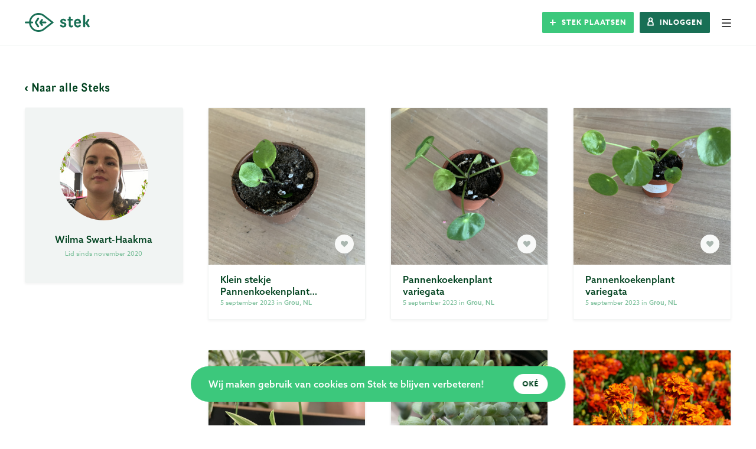

--- FILE ---
content_type: text/html; charset=UTF-8
request_url: https://stek.app/user/wilma-swart-haakma
body_size: 13869
content:
<!doctype html>
<html lang="nl">
    <head>
                            <!-- Google Tag Manager -->
            <script>(function(w,d,s,l,i){w[l]=w[l]||[];w[l].push({'gtm.start':
            new Date().getTime(),event:'gtm.js'});var f=d.getElementsByTagName(s)[0],
            j=d.createElement(s),dl=l!='dataLayer'?'&l='+l:'';j.async=true;j.src=
            'https://www.googletagmanager.com/gtm.js?id='+i+dl;f.parentNode.insertBefore(j,f);
            })(window,document,'script','dataLayer','GTM-5R4BRV6');</script>
            <!-- End Google Tag Manager -->
                <meta charset="utf-8">
        <meta http-equiv="X-UA-Compatible" content="IE=edge">
        <meta name="viewport" content="width=device-width, initial-scale=1">
        <meta name="csrf-token" content="qBvPRxt4RtOKx9mPoPh1cxd9tEfSEVAd67r1ud8n">

                        <script src="https://cdn.ravenjs.com/3.26.2/raven.min.js" crossorigin="anonymous"></script>
                <script>
                Raven.config("https:\/\/d23c30f8197f474fa2898738f5ae446c@sentry.studioseptember.nl\/8", {
                    environment: "production"
                }).install();
            </script>
        
        <title>Steks van Wilma Swart-Haakma - stek.app</title><meta name="description" content="Steks van Wilma Swart-Haakma"><meta name="keywords" content="stekken, stekje, stekjesruil"><meta property="og:title" content="Wilma Swart-Haakma" /><meta property="og:description" content="Steks van Wilma Swart-Haakma" /><meta property="og:type" content="profile" /><meta property="og:url" content="https://stek.app/user/wilma-swart-haakma" /><meta property="og:site_name" content="stek.app" /><meta property="profile:username" content="Wilma Swart-Haakma" /><meta name="twitter:title" content="Steks van Wilma Swart-Haakma" /><meta name="twitter:description" content="Steks van Wilma Swart-Haakma" /><script type="application/ld+json">{"@context":"https:\/\/schema.org","@type":"WebPage","name":"Steks van Wilma Swart-Haakma","description":"Steks van Wilma Swart-Haakma"}</script>

        <link rel="stylesheet" href="https://use.typekit.net/wmh1azl.css">

        <link rel="apple-touch-icon" sizes="180x180" href="/img/favicons/apple-touch-icon.png">
        <link rel="icon" type="image/png" sizes="32x32" href="/img/favicons/favicon-32x32.png">
        <link rel="icon" type="image/png" sizes="16x16" href="/img/favicons/favicon-16x16.png">
        <link rel="manifest" href="/img/favicons/site.webmanifest">
        <link rel="mask-icon" href="/img/favicons/safari-pinned-tab.svg" color="#5bbad5">
        <meta name="msapplication-TileColor" content="#da532c">
        <meta name="theme-color" content="#ffffff">

        <!-- Styles -->
        <link href="/css/app.css" rel="stylesheet">

    </head>

    <body class="
                    not-logged-in
         "

        data-user-channel=""
        >

                    <!-- Google Tag Manager (noscript) -->
            <noscript><iframe src="https://www.googletagmanager.com/ns.html?id=GTM-5R4BRV6"
            height="0" width="0" style="display:none;visibility:hidden"></iframe></noscript>
            <!-- End Google Tag Manager (noscript) -->
        
        <svg aria-hidden="true" style="position: absolute; width: 0; height: 0; overflow: hidden;" version="1.1" xmlns="http://www.w3.org/2000/svg" xmlns:xlink="http://www.w3.org/1999/xlink">
<defs>
<symbol id="icon-icon_arrow-down" viewBox="0 0 58 32">
<title>icon_arrow-down</title>
<path d="M42.242 0.967c3.239-2.027 7.349-0.762 9.179 2.825s0.688 8.139-2.551 10.166l-18.325 14.393c-2.744 1.718-6.101 1.716-8.844-0.004l-18.283-14.392c-3.238-2.030-4.376-6.583-2.543-10.169s5.944-4.847 9.181-2.816l16.072 13.006 16.113-13.009z"></path>
</symbol>
<symbol id="icon-cross" viewBox="0 0 32 32">
<title>cross</title>
<path d="M10.353 15.726l-8.060-8.060c-1.484-1.484-1.484-3.889 0-5.373s3.889-1.484 5.373 0l8.060 8.060 8.060-8.060c1.484-1.484 3.889-1.484 5.373 0s1.484 3.889 0 5.373l-8.060 8.060 8.060 8.060c1.484 1.484 1.484 3.889 0 5.373s-3.889 1.484-5.373 0l-8.060-8.060-8.060 8.060c-1.484 1.484-3.889 1.484-5.373 0s-1.484-3.889 0-5.373l8.060-8.060z"></path>
</symbol>
<symbol id="icon-icon_hamburger" viewBox="0 0 37 32">
<title>icon_hamburger</title>
<path d="M2.286 0h32c1.262 0 2.286 1.023 2.286 2.286s-1.023 2.286-2.286 2.286h-32c-1.262 0-2.286-1.023-2.286-2.286s1.023-2.286 2.286-2.286zM2.286 27.429h32c1.262 0 2.286 1.023 2.286 2.286s-1.023 2.286-2.286 2.286h-32c-1.262 0-2.286-1.023-2.286-2.286s1.023-2.286 2.286-2.286zM2.286 13.714h32c1.262 0 2.286 1.023 2.286 2.286s-1.023 2.286-2.286 2.286h-32c-1.262 0-2.286-1.023-2.286-2.286s1.023-2.286 2.286-2.286z"></path>
</symbol>
<symbol id="icon-icon_plus" viewBox="0 0 32 32">
<title>icon_plus</title>
<path d="M12.8 12.8v-9.6c0-1.767 1.433-3.2 3.2-3.2s3.2 1.433 3.2 3.2v9.6h9.6c1.767 0 3.2 1.433 3.2 3.2s-1.433 3.2-3.2 3.2h-9.6v9.6c0 1.767-1.433 3.2-3.2 3.2s-3.2-1.433-3.2-3.2v-9.6h-9.6c-1.767 0-3.2-1.433-3.2-3.2s1.433-3.2 3.2-3.2h9.6z"></path>
</symbol>
<symbol id="icon-icon_search" viewBox="0 0 32 32">
<title>icon_search</title>
<path d="M0.783 27.435l6.952-6.952c0.037-0.037 0.080-0.062 0.119-0.097-1.368-2.075-2.166-4.559-2.166-7.23 0-7.266 5.89-13.156 13.156-13.156s13.156 5.89 13.156 13.156c0 7.266-5.89 13.156-13.156 13.156-2.671 0-5.155-0.798-7.23-2.166-0.034 0.039-0.060 0.082-0.097 0.119l-6.952 6.952c-1.044 1.044-2.737 1.044-3.782 0s-1.044-2.737 0-3.782zM18.844 21.752c4.747 0 8.596-3.848 8.596-8.596s-3.848-8.596-8.596-8.596-8.596 3.848-8.596 8.596c0 4.747 3.848 8.596 8.596 8.596z"></path>
</symbol>
<symbol id="icon-icon_user" viewBox="0 0 22 32">
<title>icon_user</title>
<path d="M17.975 27.103h-13.951v-3.803c0-3.724 3.129-6.753 6.975-6.753s6.975 3.029 6.975 6.753v3.803zM6.995 8.774c0-2.138 1.796-3.877 4.005-3.877s4.005 1.739 4.005 3.877c0 2.138-1.796 3.877-4.005 3.877s-4.005-1.739-4.005-3.877zM22 23.301c0-3.841-2.112-7.214-5.271-9.087 1.422-1.403 2.3-3.323 2.3-5.439 0-4.286-3.602-7.774-8.029-7.774s-8.029 3.487-8.029 7.774c0 2.116 0.879 4.036 2.3 5.439-3.159 1.873-5.271 5.246-5.271 9.087v7.699h22v-7.699z"></path>
</symbol>
<symbol id="icon-logo_placeholder" viewBox="0 0 21 32">
<title>logo_placeholder</title>
<path fill="#f9f9f8" style="fill: var(--color5, #f9f9f8)" d="M9.723 12.992v-4.106c0-0.367 0.298-0.665 0.665-0.665h0.455c0.367 0 0.665 0.298 0.665 0.665v4.141l1.397-1.018c0.456-0.257 1.033-0.097 1.291 0.359s0.097 1.033-0.359 1.291l-2.577 1.828c-0.386 0.218-0.858 0.218-1.244-0.001l-2.571-1.827c-0.455-0.258-0.615-0.836-0.358-1.291s0.836-0.615 1.291-0.358l1.345 0.983zM11.507 24.565c1.339-0.149 2.649-0.631 3.797-1.448 1.817-1.292 2.997-3.219 3.323-5.425s-0.248-4.392-1.614-6.154l-6.405-8.26-6.405 8.26c-1.367 1.762-1.94 3.948-1.614 6.154s1.506 4.133 3.323 5.425c1.149 0.817 2.46 1.3 3.801 1.448h0.011v-1.709c0-0.367 0.298-0.665 0.665-0.665h0.455c0.367 0 0.665 0.298 0.665 0.665v1.709zM18.429 10.44c1.668 2.152 2.368 4.82 1.971 7.515s-1.838 5.047-4.057 6.624c-1.46 1.038-3.133 1.634-4.839 1.788v3.624c0 0.495-0.401 0.896-0.896 0.896s-0.896-0.401-0.896-0.896v-3.624c-1.705-0.154-3.379-0.75-4.839-1.788-2.219-1.578-3.66-3.93-4.057-6.624s0.302-5.363 1.971-7.514l7.821-10.086 7.821 10.086zM14.366 16.029c0.456-0.257 1.033-0.097 1.291 0.359s0.097 1.033-0.359 1.291l-4.039 2.558c-0.386 0.218-0.858 0.218-1.244-0.001l-4.033-2.558c-0.455-0.258-0.615-0.836-0.358-1.291s0.836-0.615 1.291-0.358l3.722 2.382 3.728-2.383z"></path>
</symbol>
<symbol id="icon-logo_stek" viewBox="0 0 110 32">
<title>logo_stek</title>
<path d="M28.856 17.446l1.651 2.266c0.416 0.736 0.156 1.67-0.58 2.086s-1.67 0.156-2.086-0.58l-2.953-4.165c-0.352-0.624-0.352-1.387 0.001-2.010l2.953-4.155c0.417-0.736 1.351-0.995 2.087-0.578s0.994 1.351 0.578 2.086l-1.59 2.177c0.030-0.002 0.061-0.003 0.092-0.003h6.179c0.796 0 1.442 0.645 1.442 1.442s-0.645 1.442-1.442 1.442h-6.179c-0.051 0-0.102-0.003-0.152-0.008zM10.216 17.454c0.241 2.164 1.020 4.281 2.34 6.136 2.088 2.937 5.202 4.844 8.768 5.37s7.098-0.4 9.946-2.609l13.349-10.351-13.349-10.351c-2.848-2.208-6.38-3.135-9.946-2.609s-6.679 2.433-8.767 5.37c-1.321 1.857-2.1 3.976-2.34 6.142v0.018h2.395c0.796 0 1.442 0.645 1.442 1.442s-0.645 1.442-1.442 1.442h-2.394zM33.044 28.639c-3.477 2.696-7.79 3.827-12.144 3.185s-8.156-2.971-10.705-6.557c-1.678-2.359-2.641-5.064-2.89-7.82h-5.857c-0.8 0-1.448-0.648-1.448-1.448s0.648-1.448 1.448-1.448h5.857c0.25-2.756 1.213-5.46 2.89-7.82 2.55-3.586 6.352-5.914 10.705-6.557s8.666 0.489 12.144 3.185l16.3 12.639-16.3 12.639zM24.012 22.073c0.416 0.736 0.156 1.67-0.58 2.086s-1.67 0.156-2.086-0.58l-4.134-6.527c-0.352-0.624-0.352-1.387 0.001-2.010l4.134-6.517c0.417-0.736 1.351-0.995 2.087-0.578s0.994 1.351 0.578 2.086l-3.85 6.015 3.85 6.024zM69.377 11.384c0.311 0.396 0.51 0.849 0.51 1.415 0 0.708-0.679 1.415-1.387 1.415-0.566 0-0.963-0.113-1.274-0.425-0.283-0.255-0.453-0.51-0.821-0.821-0.34-0.283-0.906-0.51-1.642-0.51-0.963 0-1.472 0.51-1.472 1.189 0 0.595 0.425 0.963 1.076 1.274 1.047 0.51 2.633 0.793 3.907 1.529 1.161 0.651 2.010 1.614 2.010 3.369 0 3.142-2.265 4.7-5.407 4.7-1.557 0-3.397-0.538-4.501-1.925-0.34-0.396-0.708-0.906-0.708-1.557 0-0.849 0.679-1.444 1.472-1.444 0.821 0 1.302 0.283 1.727 0.878s1.246 1.217 2.067 1.217c1.132 0 2.067-0.595 2.067-1.387 0-0.736-0.51-1.217-1.274-1.5-1.274-0.453-2.576-0.821-3.567-1.387-1.246-0.708-2.095-1.699-2.095-3.482 0-2.746 2.435-4.133 5.011-4.133 1.953 0 3.454 0.566 4.303 1.585zM77.828 7.675v2.406h2.265c0.934 0 1.387 0.651 1.387 1.331 0 0.651-0.453 1.331-1.387 1.331h-2.265v7.729c0 0.849 0.481 1.132 0.849 1.132 0.566 0 0.793-0.566 1.557-0.566 0.708 0 1.5 0.453 1.5 1.331 0 1.585-1.755 2.152-3.199 2.152-2.831 0-4.105-1.868-4.105-4.954v-6.823h-0.934c-0.878 0-1.387-0.538-1.387-1.331 0-0.651 0.51-1.331 1.387-1.331h0.934v-2.123c0-0.963 0.623-1.897 1.699-1.897 0.963 0 1.699 0.651 1.699 1.614zM93.299 17.669h-6.54c0.085 2.548 1.104 3.907 2.718 3.907 0.963 0 1.699-0.481 2.293-1.246 0.283-0.396 0.679-0.736 1.359-0.736 0.963 0 1.614 0.793 1.614 1.529 0 0.538-0.255 0.991-0.566 1.331-1.132 1.359-2.888 2.067-4.756 2.067-3.794 0-6.058-3.029-6.058-7.446 0-4.388 2.35-7.304 6.087-7.304 3.624 0 5.719 2.746 5.719 6.2 0 1.019-0.623 1.699-1.868 1.699zM91.686 15.574c-0.113-1.897-0.991-2.831-2.321-2.831-1.387 0-2.406 0.991-2.605 2.831h4.926zM102.231 4.42v11.579h0.991l3.171-5.152c0.283-0.453 0.736-0.878 1.387-0.878 0.849 0 1.529 0.679 1.529 1.5 0 0.311-0.113 0.623-0.283 0.849l-2.944 4.445 3.256 4.869c0.226 0.34 0.425 0.651 0.425 1.076 0 0.878-0.821 1.557-1.755 1.557-0.793 0-1.359-0.481-1.784-1.161l-3.001-4.784h-0.991v4.105c0 1.047-0.51 1.868-1.67 1.868s-1.699-0.821-1.699-1.897v-17.977c0-0.906 0.566-1.642 1.614-1.642 1.104 0 1.755 0.793 1.755 1.642z"></path>
</symbol>
<symbol id="icon-social-f" viewBox="0 0 18 32">
<title>social-f</title>
<path fill="#fff" style="fill: var(--color5, #fff)" d="M16.937 0.007l-4.221-0.007c-4.743 0-7.808 3.091-7.808 7.875v3.631h-4.244c-0.367 0-0.664 0.292-0.664 0.653v5.261c0 0.361 0.297 0.652 0.664 0.652h4.244v13.275c0 0.361 0.297 0.653 0.664 0.653h5.538c0.367 0 0.664-0.292 0.664-0.652v-13.275h4.963c0.367 0 0.664-0.292 0.664-0.652l0.002-5.261c0-0.173-0.070-0.339-0.194-0.461s-0.294-0.191-0.47-0.191h-4.964v-3.078c0-1.479 0.359-2.23 2.319-2.23l2.844-0.001c0.366 0 0.663-0.292 0.663-0.652v-4.885c0-0.36-0.297-0.652-0.663-0.652z"></path>
</symbol>
<symbol id="icon-package" viewBox="0 0 36 32">
<title>package</title>
<path fill="#3cc87c" style="fill: var(--color1, #3cc87c)" d="M29.008 7.517c0-0.121-0.027-0.242-0.080-0.357-0.106-0.229-0.313-0.384-0.539-0.431l-13.553-6.649c-0.22-0.108-0.479-0.108-0.699 0l-13.686 6.71c-0.266 0.128-0.439 0.397-0.452 0.7v0.007c0 0.007 0 0.013 0 0.027v16.838c0 0.31 0.173 0.592 0.452 0.727l13.686 6.71c0.007 0 0.007 0 0.013 0.007 0.020 0.007 0.040 0.013 0.060 0.027 0.007 0 0.013 0.007 0.027 0.007 0.020 0.007 0.040 0.013 0.060 0.020 0.007 0 0.013 0.007 0.020 0.007 0.020 0.007 0.047 0.007 0.067 0.013 0.007 0 0.013 0 0.020 0 0.027 0 0.060 0.007 0.086 0.007s0.060 0 0.086-0.007c0.007 0 0.013 0 0.020 0 0.020 0 0.047-0.007 0.067-0.013 0.007 0 0.013-0.007 0.020-0.007 0.020-0.007 0.040-0.013 0.060-0.020 0.007 0 0.013-0.007 0.027-0.007 0.020-0.007 0.040-0.013 0.060-0.027 0.007 0 0.007 0 0.013-0.007l13.726-6.73c0.273-0.135 0.452-0.417 0.452-0.727v-16.804c-0.013-0.007-0.013-0.013-0.013-0.020zM14.484 1.703l11.869 5.821-4.371 2.147-11.869-5.821 4.371-2.147zM14.484 13.345l-11.869-5.821 5.669-2.779 11.869 5.821-5.669 2.779zM1.597 8.823l12.089 5.929v15.028l-12.089-5.929v-15.028zM27.412 16.984c-0.298-0.034-0.6-0.052-0.907-0.052-4.366 0-7.905 3.58-7.905 7.996 0 1.042 0.197 2.037 0.555 2.95l-3.872 1.902v-15.028l5.675-2.786v3.93c0 0.444 0.359 0.808 0.798 0.808s0.798-0.363 0.798-0.808v-4.718l4.857-2.382v8.188z"></path>
<path fill="#fff" style="fill: var(--color2, #fff)" d="M36 22.621c0 5.18-4.152 9.379-9.273 9.379s-9.273-4.199-9.273-9.379c0-5.18 4.152-9.379 9.273-9.379s9.273 4.199 9.273 9.379z"></path>
<path fill="#3cc87c" style="fill: var(--color1, #3cc87c)" d="M26.727 30.124c4.097 0 7.418-3.359 7.418-7.503s-3.321-7.503-7.418-7.503c-4.097 0-7.418 3.359-7.418 7.503s3.321 7.503 7.418 7.503zM26.727 32c-5.121 0-9.273-4.199-9.273-9.379s4.152-9.379 9.273-9.379c5.121 0 9.273 4.199 9.273 9.379s-4.152 9.379-9.273 9.379z"></path>
<path fill="#3cc87c" style="fill: var(--color1, #3cc87c)" d="M30.089 20.645l-0.642-0.649c-0.088-0.089-0.195-0.134-0.321-0.134s-0.233 0.045-0.321 0.134l-3.095 3.135-1.387-1.408c-0.088-0.089-0.195-0.134-0.321-0.134s-0.233 0.044-0.321 0.134l-0.642 0.649c-0.088 0.089-0.132 0.197-0.132 0.325s0.044 0.235 0.132 0.325l2.349 2.376c0.088 0.089 0.195 0.134 0.321 0.134s0.233-0.045 0.321-0.134l4.057-4.103c0.088-0.089 0.132-0.197 0.132-0.325s-0.044-0.235-0.132-0.324z"></path>
</symbol>
<symbol id="icon-edit" viewBox="0 0 32 32">
<title>edit</title>
<path fill="#3cc87c" style="fill: var(--color6, #3cc87c)" d="M0.034 24l-0.034 6.582c0 0.371 0.135 0.743 0.406 1.013s0.609 0.405 0.981 0.405l6.562-0.034c0.372 0 0.71-0.135 0.981-0.405l22.664-22.616c0.541-0.54 0.541-1.418 0-1.992l-6.495-6.549c-0.541-0.54-1.421-0.54-1.996 0l-4.533 4.557-18.131 18.059c-0.237 0.27-0.406 0.608-0.406 0.979zM24.118 3.376l4.567 4.557-2.571 2.565-4.567-4.557 2.571-2.565zM2.841 24.608l16.71-16.675 4.567 4.557-16.71 16.641-4.6 0.034 0.034-4.557z"></path>
</symbol>
<symbol id="icon-trade" viewBox="0 0 39 32">
<title>trade</title>
<path fill="#3cc87c" style="fill: var(--color1, #3cc87c)" d="M21.487 7.67c0.686 0 1.28 0.545 1.28 1.231v1.054c0 0.686-0.577 1.277-1.263 1.277h-15.27l4.843 4.827c0.235 0.234 0.363 0.53 0.363 0.863s-0.129 0.646-0.363 0.88l-0.745 0.746c-0.234 0.234-0.547 0.363-0.88 0.363s-0.646-0.129-0.88-0.363l-8.21-8.21c-0.235-0.235-0.364-0.548-0.363-0.884-0.001-0.333 0.128-0.647 0.363-0.882l8.21-8.209c0.234-0.234 0.547-0.363 0.88-0.363s0.645 0.13 0.88 0.364l0.745 0.746c0.235 0.235 0.363 0.55 0.363 0.883s-0.129 0.651-0.363 0.885l-4.789 4.8 15.199-0.008zM17.28 19.098l-0.036 0.008h15.234l-4.789-4.8c-0.235-0.234-0.363-0.552-0.363-0.885s0.129-0.648 0.363-0.883l0.745-0.746c0.234-0.234 0.547-0.364 0.88-0.364s0.646 0.129 0.88 0.363l8.21 8.209c0.235 0.235 0.364 0.549 0.363 0.882 0.001 0.335-0.128 0.649-0.363 0.884l-8.209 8.209c-0.234 0.234-0.547 0.363-0.88 0.363s-0.645-0.129-0.88-0.363l-0.745-0.746c-0.235-0.234-0.363-0.546-0.363-0.88s0.129-0.629 0.363-0.863l4.843-4.827h-15.27c-0.686 0-1.263-0.591-1.263-1.277v-1.055c0-0.686 0.594-1.231 1.28-1.231z"></path>
</symbol>
<symbol id="icon-trash" viewBox="0 0 26 32">
<title>trash</title>
<path fill="#01421f" style="fill: var(--color2, #01421f)" d="M25.834 5.521c0.11 0.125 0.166 0.285 0.166 0.479v1.333c0 0.194-0.056 0.354-0.166 0.479s-0.252 0.187-0.424 0.187h-1.773v19.751c0 1.153-0.289 2.149-0.868 2.99s-1.274 1.26-2.087 1.26h-15.364c-0.813 0-1.508-0.406-2.087-1.219s-0.868-1.795-0.868-2.948v-19.834h-1.773c-0.172 0-0.314-0.062-0.425-0.187s-0.166-0.285-0.166-0.479v-1.333c0-0.194 0.056-0.354 0.166-0.479s0.252-0.187 0.425-0.187h5.706l1.293-3.479c0.185-0.514 0.517-0.952 0.997-1.313s0.966-0.542 1.459-0.542h5.909c0.492 0 0.979 0.18 1.459 0.542s0.812 0.799 0.997 1.313l1.293 3.479h5.706c0.172 0 0.314 0.063 0.424 0.187zM9.768 2.895l-0.905 2.438h8.273l-0.887-2.438c-0.086-0.125-0.191-0.201-0.314-0.229h-5.854c-0.123 0.028-0.228 0.104-0.314 0.229zM21.273 27.75h-0l0-19.751h-16.546v19.751c0 0.305 0.043 0.587 0.129 0.844s0.176 0.444 0.268 0.562c0.093 0.118 0.157 0.177 0.194 0.177h15.364c0.037 0 0.101-0.059 0.194-0.177s0.182-0.306 0.268-0.562c0.086-0.257 0.129-0.538 0.129-0.844zM7.682 25.334c-0.173 0-0.314-0.062-0.425-0.187s-0.166-0.285-0.166-0.479v-12c0-0.194 0.055-0.354 0.166-0.479s0.252-0.187 0.425-0.187h1.182c0.173 0 0.314 0.062 0.425 0.187s0.166 0.285 0.166 0.479v12c0 0.195-0.056 0.354-0.166 0.479s-0.252 0.187-0.425 0.187h-1.182zM12.409 25.334c-0.172 0-0.314-0.062-0.425-0.187s-0.166-0.285-0.166-0.479v-12c0-0.194 0.055-0.354 0.166-0.479s0.252-0.187 0.425-0.187h1.182c0.172 0 0.314 0.062 0.425 0.187s0.166 0.285 0.166 0.479v12c0 0.195-0.055 0.354-0.166 0.479s-0.252 0.187-0.425 0.187h-1.182zM17.137 25.334c-0.173 0-0.314-0.062-0.425-0.187s-0.166-0.285-0.166-0.479v-12c0-0.194 0.055-0.354 0.166-0.479s0.252-0.187 0.425-0.187h1.182c0.173 0 0.314 0.062 0.425 0.187s0.166 0.285 0.166 0.479v12c0 0.195-0.055 0.354-0.166 0.479s-0.252 0.187-0.425 0.187h-1.182z"></path>
</symbol>
<symbol id="icon-checkie" viewBox="0 0 40 32">
<title>checkie</title>
<path d="M38.109 4.106l-3.405-3.405c-0.467-0.467-1.035-0.701-1.702-0.701s-1.236 0.234-1.703 0.701l-16.426 16.45-7.361-7.386c-0.467-0.467-1.035-0.701-1.702-0.701s-1.235 0.233-1.703 0.701l-3.405 3.405c-0.467 0.467-0.701 1.035-0.701 1.703s0.234 1.236 0.701 1.703l12.469 12.469c0.467 0.468 1.035 0.701 1.703 0.701s1.235-0.234 1.703-0.701l21.533-21.533c0.467-0.467 0.701-1.035 0.701-1.703s-0.234-1.235-0.701-1.703z"></path>
</symbol>
<symbol id="icon-avataar" viewBox="0 0 27 32">
<title>avataar</title>
<path d="M1.047 27.984l2.832-8.775c0.339-1.052 1.47-1.875 2.575-1.875h14.050c1.105 0 2.236 0.823 2.575 1.875l2.817 8.729c-3.492 2.555-7.798 4.063-12.457 4.063-4.63 0-8.912-1.49-12.393-4.016zM13.932 15.652c-4.315 0-7.825-3.511-7.825-7.826s3.51-7.826 7.825-7.826c4.315 0 7.826 3.511 7.826 7.826s-3.511 7.826-7.826 7.826z"></path>
</symbol>
<symbol id="icon-back" viewBox="0 0 20 32">
<title>back</title>
<path d="M19.348 25.849c1.368 1.982 0.514 4.497-1.907 5.617s-5.492 0.421-6.86-1.561l-9.713-11.213c-1.159-1.679-1.158-3.733 0.003-5.412l9.712-11.188c1.37-1.981 4.442-2.678 6.862-1.556s3.271 3.637 1.901 5.618l-8.777 9.835 8.779 9.86z"></path>
</symbol>
<symbol id="icon-bf" viewBox="0 0 32 32">
<title>bf</title>
<path fill="#3b5998" style="fill: var(--color8, #3b5998)" d="M16 32c-8.837 0-16-7.163-16-16s7.163-16 16-16c8.837 0 16 7.163 16 16s-7.163 16-16 16zM20.022 16.626l0.378-3.672h-3.233v-2.163c0-0.811 0.536-1.002 0.918-1.002h2.325v-3.568l-3.204-0.013c-3.556 0-4.364 2.664-4.364 4.365v2.379h-2.057v3.676h2.057v10.459h4.326v-10.459h2.855z"></path>
</symbol>
<symbol id="icon-wt" viewBox="0 0 32 32">
<title>wt</title>
<path fill="#55acee" style="fill: var(--color9, #55acee)" d="M16 32c-8.837 0-16-7.163-16-16s7.163-16 16-16c8.837 0 16 7.163 16 16s-7.163 16-16 16zM25.801 11.499c-0.686 0.304-1.423 0.51-2.197 0.602 0.79-0.473 1.396-1.222 1.682-2.115-0.739 0.438-1.558 0.756-2.429 0.928-0.698-0.743-1.692-1.207-2.792-1.207-2.112 0-3.824 1.713-3.824 3.824 0 0.3 0.034 0.592 0.1 0.872-3.178-0.159-5.997-1.682-7.883-3.996-0.329 0.565-0.518 1.222-0.518 1.923 0 1.327 0.676 2.498 1.701 3.183-0.627-0.020-1.217-0.192-1.732-0.479-0 0.016-0 0.033-0 0.049 0 1.853 1.319 3.399 3.068 3.75-0.321 0.088-0.659 0.134-1.007 0.134-0.247 0-0.486-0.024-0.72-0.068 0.487 1.519 1.899 2.625 3.573 2.656-1.309 1.026-2.958 1.637-4.75 1.637-0.308 0-0.613-0.018-0.912-0.054 1.692 1.086 3.702 1.718 5.862 1.718 7.035 0 10.882-5.828 10.882-10.882 0-0.166-0.004-0.331-0.011-0.495 0.748-0.539 1.396-1.212 1.909-1.979z"></path>
</symbol>

<symbol id="icon-pt" viewBox="0 0 32 32">
<title>pt</title>
<path fill="#cb2027" style="fill: var(--color1, #cb2027)" d="M32 16c0 8.836-7.163 16-16 16s-16-7.163-16-16c0-8.836 7.163-16 16-16s16 7.163 16 16z"></path>
<path fill="#f1f2f2" style="fill: var(--color2, #f1f2f2)" d="M17.291 21.426c-1.21-0.094-1.718-0.693-2.666-1.269-0.521 2.735-1.159 5.358-3.046 6.728-0.583-4.134 0.855-7.24 1.523-10.536-1.139-1.917 0.137-5.774 2.538-4.824 2.956 1.169-2.559 7.127 1.143 7.871 3.865 0.777 5.443-6.706 3.046-9.14-3.463-3.514-10.080-0.080-9.266 4.951 0.198 1.23 1.469 1.603 0.508 3.3-2.216-0.491-2.877-2.239-2.793-4.569 0.137-3.815 3.428-6.486 6.728-6.855 4.174-0.467 8.092 1.533 8.632 5.459 0.608 4.431-1.884 9.23-6.347 8.886v0z"></path>
</symbol>

<symbol id="icon-copy" viewBox="0 0 32 32">
<title>copy</title>
<path d="M20.594 5.597h-14.876c-1.396 0-2.53 1.134-2.53 2.53v21.344c0 1.396 1.134 2.53 2.53 2.53h14.876c1.396 0 2.53-1.134 2.53-2.53v-21.344c-0.007-1.396-1.14-2.53-2.53-2.53zM21.348 29.464c0 0.419-0.341 0.76-0.76 0.76h-14.876c-0.419 0-0.76-0.341-0.76-0.76v-21.338c0-0.419 0.341-0.76 0.76-0.76h14.876c0.419 0 0.76 0.341 0.76 0.76v21.338z"></path>
<path d="M26.282 0h-14.876c-1.396 0-2.53 1.134-2.53 2.53 0 0.491 0.393 0.885 0.885 0.885s0.885-0.393 0.885-0.885c0-0.419 0.341-0.76 0.76-0.76h14.876c0.419 0 0.76 0.341 0.76 0.76v21.344c0 0.419-0.341 0.76-0.76 0.76-0.491 0-0.885 0.393-0.885 0.885s0.393 0.885 0.885 0.885c1.396 0 2.53-1.134 2.53-2.53v-21.344c0-1.396-1.134-2.53-2.53-2.53z"></path>
</symbol>

<symbol id="icon-atsni" viewBox="0 0 32 32">
<title>icon-atsni</title>
<path fill="#6a453b" style="fill: var(--color1, #6a453b)" d="M20.769 8.514h-9.537c-1.522 0-2.761 1.239-2.761 2.761v9.537c0 1.522 1.239 2.761 2.761 2.761h9.537c1.522 0 2.761-1.239 2.761-2.761v-9.537c0-1.522-1.239-2.761-2.761-2.761zM16 21.001c-2.733 0-4.957-2.224-4.957-4.958s2.224-4.957 4.957-4.957c2.734 0 4.958 2.224 4.958 4.957s-2.224 4.958-4.958 4.958zM21.117 12.111c-0.647 0-1.173-0.526-1.173-1.173s0.526-1.173 1.173-1.173c0.647 0 1.173 0.526 1.173 1.173s-0.526 1.173-1.173 1.173z"></path>
<path fill="#6a453b" style="fill: var(--color1, #6a453b)" d="M16 13.181c-1.578 0-2.863 1.284-2.863 2.862s1.285 2.863 2.863 2.863c1.579 0 2.862-1.285 2.862-2.863 0-1.578-1.284-2.862-2.862-2.862z"></path>
<path fill="#6a453b" style="fill: var(--color1, #6a453b)" d="M16 0c-8.836 0-16 7.164-16 16s7.164 16 16 16c8.836 0 16-7.164 16-16s-7.164-16-16-16zM25.624 20.812c0 2.678-2.178 4.856-4.856 4.856h-9.537c-2.677 0-4.856-2.178-4.856-4.856v-9.537c0-2.677 2.178-4.856 4.856-4.856h9.537c2.678 0 4.856 2.178 4.856 4.856v9.537z"></path>
</symbol>

<symbol id="icon-arrowChat" viewBox="0 0 32 32">
<title>arrowChat</title>
<path fill="#01421f" style="fill: var(--color1, #01421f)" d="M31.337 14.881l-29.714-14.77c-0.473-0.231-1.038-0.094-1.367 0.345-0.331 0.438-0.343 1.061-0.027 1.512l9.771 14.032-9.771 14.032c-0.315 0.451-0.304 1.076 0.025 1.512 0.222 0.298 0.553 0.458 0.889 0.458 0.162 0 0.325-0.037 0.478-0.113l29.714-14.77c0.407-0.202 0.665-0.638 0.665-1.118s-0.258-0.916-0.663-1.118z"></path>
</symbol>
<symbol id="icon-mobile-filter" viewBox="0 0 45 32">
<title>mobile-filter</title>
<path fill="#01421f" style="fill: var(--color1, #01421f)" d="M3.2 0h38.4c1.767 0 3.2 1.433 3.2 3.2s-1.433 3.2-3.2 3.2h-38.4c-1.767 0-3.2-1.433-3.2-3.2s1.433-3.2 3.2-3.2zM3.2 25.6h11.181c1.767 0 3.2 1.433 3.2 3.2s-1.433 3.2-3.2 3.2h-11.181c-1.767 0-3.2-1.433-3.2-3.2s1.433-3.2 3.2-3.2zM3.2 12.8h28.763c1.767 0 3.2 1.433 3.2 3.2s-1.433 3.2-3.2 3.2h-28.763c-1.767 0-3.2-1.433-3.2-3.2s1.433-3.2 3.2-3.2z"></path>
</symbol>
<symbol id="icon-giveaway" viewBox="0 0 32 32">
<title>giveaway</title>
<path fill="#3cc87c" style="fill: var(--color1, #3cc87c)" d="M7.688 20.096c-0.437 2.227-1.204 4.923-1.751 6.736l9.606 3.202c2.404 0.907 2.597 0.98 8.202-1.317l6.609-3.005c-0.735-0.891-1.921-1.299-3.087-1.008l-5.069 1.265c-0.013 0.004-0.026 0.008-0.039 0.011l-1.795 0.448c-0.368 0.092-0.749 0.139-1.131 0.139-0.307 0-0.615-0.029-0.915-0.089l-5.785-1.157c-0.361-0.072-0.595-0.423-0.523-0.784s0.417-0.599 0.784-0.523l5.784 1.157c0.483 0.097 0.987 0.084 1.461-0.035l1.28-0.32c-0.081-1.217-0.675-1.799-2.152-2.168l-11.482-2.551zM7.913 18.779l11.563 2.57c1.973 0.492 2.964 1.471 3.155 3.137l4.314-1.079c2.008-0.503 4.057 0.44 4.984 2.292 0.081 0.163 0.092 0.349 0.032 0.521-0.060 0.171-0.188 0.309-0.352 0.384l-7.333 3.333c-3.48 1.428-5.064 2.019-6.416 2.019-0.869 0-1.643-0.245-2.764-0.668l-9.552-3.183c-0.137 0.437-0.227 0.713-0.245 0.767-0.089 0.273-0.345 0.46-0.633 0.46h-4c-0.368 0-0.667-0.299-0.667-0.667v-12c0-0.184 0.076-0.36 0.209-0.485s0.305-0.183 0.497-0.18c1.373 0.081 5.942 0.432 7.085 1.515 0.148 0.139 0.223 0.339 0.205 0.541-0.020 0.226-0.048 0.468-0.084 0.722zM19.738 12.898c1.030-1.92 2.469-4.048 4.457-6.036 0.26-0.26 0.683-0.26 0.943 0s0.26 0.683 0 0.943c-1.977 1.977-3.385 4.122-4.372 6.026 1.842 1.215 4.48 1.025 6.074-0.568 0.837-0.837 1.151-2.74 1.481-4.753 0.325-1.973 0.683-4.153 1.645-5.803-4.105 0.251-7.737 1.625-9.897 3.785-0.905 0.904-1.403 2.105-1.403 3.385 0 1.113 0.378 2.169 1.072 3.020zM20.174 15.049c-1.146 2.519-1.512 4.375-1.519 4.41-0.057 0.307-0.321 0.532-0.635 0.541-0.008 0-0.015 0-0.021 0-0.304 0-0.571-0.205-0.645-0.501-0.695-2.719-2.712-9.742-4.256-12.031-0.555 0.353-1.19 0.53-1.825 0.53-0.869 0-1.739-0.331-2.4-0.992-0.647-0.647-0.828-1.751-1.021-2.921-0.189-1.151-0.384-2.341-0.991-2.947-0.191-0.191-0.248-0.477-0.144-0.727 0.103-0.249 0.347-0.411 0.616-0.411 2.627 0 4.937 0.804 6.338 2.207 1.176 1.175 1.307 3.005 0.394 4.327 1.472 2.044 3.075 7.211 3.948 10.3 0.262-0.761 0.615-1.666 1.082-2.658-1.137-1.152-1.763-2.677-1.763-4.298 0-1.636 0.637-3.172 1.793-4.328 2.64-2.64 7.204-4.217 12.206-4.217 0.269 0 0.513 0.163 0.616 0.412 0.104 0.249 0.047 0.536-0.144 0.727-1.363 1.363-1.772 3.851-2.167 6.256-0.367 2.231-0.713 4.339-1.855 5.48-1.157 1.155-2.695 1.792-4.329 1.792-1.18 0-2.308-0.332-3.28-0.951zM8.574 1.404c0.315 0.768 0.46 1.651 0.593 2.464 0.149 0.911 0.304 1.852 0.648 2.195 0.804 0.804 2.111 0.804 2.915 0s0.804-2.111 0-2.915c-0.924-0.921-2.425-1.543-4.156-1.744zM1.333 27.999h2.847c0.496-1.565 2.095-6.753 2.448-9.673-0.839-0.408-3.152-0.776-5.295-0.945v10.618z"></path>
</symbol>
<symbol id="icon-sort" viewBox="0 0 20 32">
<title>sort</title>
<path fill="#01421f" style="fill: var(--color2, #01421f)" d="M15.907 21.686c1.22-0.729 2.767-0.274 3.456 1.016s0.259 2.928-0.961 3.657l-6.901 5.178c-1.033 0.618-2.297 0.617-3.33-0.002l-6.885-5.177c-1.219-0.73-1.648-2.368-0.958-3.658s2.238-1.743 3.457-1.013l6.052 4.679 6.068-4.68zM15.907 10.314l-6.068-4.68-6.052 4.679c-1.219 0.73-2.767 0.277-3.457-1.013s-0.262-2.928 0.958-3.658l6.885-5.177c1.033-0.619 2.297-0.619 3.33-0.002l6.901 5.178c1.22 0.729 1.65 2.366 0.961 3.657s-2.237 1.745-3.457 1.016z"></path>
</symbol>
<symbol id="icon-beeldmerkstekgroen" viewBox="0 0 50 32">
<title>beeldmerkstekgroen</title>
<path fill="#3cc87c" style="fill: var(--color1, #3cc87c)" d="M28.821 17.445l1.649 2.266c0.416 0.736 0.157 1.67-0.579 2.086-0.735 0.416-1.667 0.156-2.083-0.58l-2.949-4.164c-0.352-0.624-0.352-1.387 0-2.010l2.95-4.155c0.267-0.467 0.763-0.777 1.331-0.777 0.277 0 0.537 0.074 0.761 0.203l-0.007-0.004c0.734 0.416 0.992 1.35 0.576 2.086l-1.587 2.176 0.093-0.002h6.167c0.779 0.022 1.403 0.659 1.403 1.442s-0.623 1.42-1.401 1.442l-0.002 0h-6.167c-0.052 0-0.103-0.003-0.154-0.009zM10.204 17.454c0.264 2.324 1.1 4.413 2.363 6.175l-0.027-0.039c2.027 2.852 5.12 4.833 8.686 5.362l0.071 0.009c0.584 0.093 1.257 0.146 1.942 0.146 3.027 0 5.813-1.037 8.019-2.776l-0.028 0.021 13.333-10.351-13.333-10.351c-2.179-1.718-4.964-2.755-7.992-2.755-0.685 0-1.358 0.053-2.015 0.156l0.073-0.009c-3.637 0.538-6.73 2.518-8.73 5.331l-0.027 0.040c-1.237 1.724-2.074 3.815-2.33 6.082l-0.005 0.060v0.018h2.389c0.779 0.022 1.403 0.659 1.403 1.442s-0.623 1.42-1.401 1.442l-0.002 0h-2.389zM33.003 28.639c-2.661 2.097-6.061 3.364-9.758 3.364-0.837 0-1.659-0.065-2.461-0.19l0.089 0.011c-4.441-0.657-8.217-3.075-10.659-6.508l-0.033-0.049c-1.572-2.191-2.613-4.861-2.882-7.756l-0.005-0.063h-5.849c-0.8 0-1.448-0.648-1.448-1.448s0.648-1.448 1.448-1.448v0h5.85c0.273-2.958 1.314-5.629 2.919-7.868l-0.033 0.048c2.475-3.482 6.251-5.9 10.606-6.546l0.087-0.011c0.713-0.114 1.535-0.179 2.372-0.179 3.696 0 7.096 1.266 9.79 3.388l-0.034-0.026 16.282 12.64-16.282 12.638zM23.982 22.074c0.416 0.736 0.156 1.669-0.579 2.085-0.736 0.416-1.668 0.157-2.083-0.579l-4.13-6.527c-0.352-0.624-0.352-1.387 0.001-2.010l4.129-6.517c0.267-0.467 0.763-0.777 1.331-0.777 0.277 0 0.537 0.074 0.761 0.202l-0.007-0.004c0.736 0.416 0.993 1.351 0.577 2.086l-3.845 6.016 3.846 6.023z"></path>
</symbol>


    <symbol id="icon-hart" viewBox="0 0 37 32">
        <path d="M34.688 2.583c-1.764-1.723-4.201-2.583-7.313-2.583-0.861 0-1.74 0.149-2.635 0.448s-1.73 0.702-2.5 1.209c-0.771 0.507-1.434 0.983-1.99 1.427s-1.083 0.917-1.583 1.417c-0.5-0.5-1.028-0.972-1.583-1.417s-1.219-0.92-1.99-1.427c-0.771-0.507-1.604-0.91-2.5-1.209s-1.774-0.448-2.635-0.448c-3.111 0-5.549 0.861-7.312 2.583s-2.646 4.111-2.646 7.166c0 0.931 0.163 1.889 0.49 2.875s0.698 1.826 1.115 2.521c0.416 0.694 0.889 1.372 1.417 2.031s0.913 1.114 1.156 1.364c0.243 0.25 0.434 0.43 0.573 0.541l13 12.542c0.25 0.25 0.556 0.375 0.917 0.375s0.667-0.125 0.917-0.375l12.979-12.5c3.181-3.18 4.771-6.305 4.771-9.375 0-3.056-0.882-5.444-2.646-7.166z"></path>
    </symbol>

</defs>
</svg>

        <div id="page-overlay"></div>

        <header class="header  header-active ">
    <div class="section section--xl section--padding navbar-wrapper">
        <nav class="navbar">
            <a href="https://stek.app" class="logo">
                <svg class="icon icon-logo--desktop icon-logo_stek"><use xlink:href="#icon-logo_stek"></use></svg>
                <svg class="icon icon-beeldmerkstekgroen icon-logo--mobile"><use xlink:href="#icon-beeldmerkstekgroen"></use></svg>
            </a>

            <div class="nav">
                <a href="https://stek.app/stek/create" class="button button--sm button--green" data-needs-login data-content-modal-title="Stek plaatsen" data-content-modal-text="Om een stek aan te kunnen vragen of te kunnen plaatsen heb je een account nodig.">
                    <svg class="icon icon-icon_plus"><use xlink:href="#icon-icon_plus"></use></svg>
                    <span>stek plaatsen</span>
                </a>

                                    <a href="https://stek.app/login" class="button button--sm button--green-dark">
                        <svg class="icon icon-icon_user"><use xlink:href="#icon-icon_user"></use></svg>
                        <span>inloggen</span>
                    </a>
                
                <div class="collapsegroup">
                    <div class="hamburger btn-collapse">
                        <svg class="icon icon-icon_hamburger"><use xlink:href="#icon-icon_hamburger"></use></svg>

                        <div class="el-collapse nav-main">
                            <div class="nav__inner">
                                <div class="nav__menus">
                                    <div class="nav__menu-wrapper nav__menu-wrapper--white">
                                        <ul class="menu">
                                            <li class="menu-item">
                                                <a href="https://stek.app#restore">Alle Steks</a>
                                            </li>
                                            <li class="menu-item ">
                                                <a href="https://stek.app/stek/create">Stek plaatsen</a>
                                            </li>
                                                                                        <li class="menu-item ">
                                                <a href="https://stek.app/login">Inloggen</a>
                                            </li>
                                            <li class="menu-item ">
                                                <a href="https://stek.app/register">Registreren</a>
                                            </li>
                                                                                    </ul>
                                    </div>

                                    <div class="nav__menu-wrapper nav__menu-wrapper--grey">
                                        <ul class="menu">
                                            <li class="menu-item ">
                                                <a href="https://stek.app/blog">Blog</a>
                                            </li>

                                                                                            <li class="menu-item ">
                                                    <a href="https://stek.app/page/over-stek">Over Stek</a>
                                                </li>
                                                                                            <li class="menu-item ">
                                                    <a href="https://stek.app/page/veelgestelde-vragen">Veelgestelde vragen</a>
                                                </li>
                                                                                            <li class="menu-item ">
                                                    <a href="https://stek.app/page/privacy">Privacy</a>
                                                </li>
                                                                                            <li class="menu-item ">
                                                    <a href="https://stek.app/page/algemene-voorwaarden">Voorwaarden</a>
                                                </li>
                                                                                    </ul>
                                    </div>
                                </div>
                            </div>
                        </div>
                    </div>
                </div>
            </div>
        </nav>
    </div>
</header>
            <main>
        <div class="section section--xl section--padding section--no-padding-mobile section--margin-top section--withsidebar">
            <div class="row section__row">

                <div class="profile profile--single section__sidebar">

    <div class="section-header section--padding-mobile">
        <a href="https://stek.app#restore" class="link-back"><svg class="icon icon-back">
                <use xlink:href="#icon-back"></use>
            </svg>Naar alle Steks</a>
    </div>

    <div class="profile--single-inner">
        <div class="profile__info">
            <div class="user__img-wrapper user__img-wrapper--lg">
                                <img src="https://stek.app/storage/images/10359/150x150-cropped.jpg" />
                            </div>

            <p class="profile__user-name">Wilma Swart-Haakma <span>Lid sinds november 2020</span>
                            </p>

            
        </div>

            </div>
</div>

                <div class="cardcontainer">
                    <div class="section-header hide-sm-down"></div>

                    <div class="row cardcontainer__row">

                        
                                                                                    <div class="stekcard stekcard--profile ">
    <div class="stekcard__inner">
        <div class="stekcard__img-wrapper">
            <a href="https://stek.app/stek/klein-stekje-pannenkoekenplant-variegata" class="stekcard__img">
                
                                    <img class="img--objectfit" src="https://stek.app/storage/images/16742/370x370-cropped.jpg" />
                            </a>
        </div>

        <div class="stekcard__content">
            <div class="stekcard__header">
                <h2 class="stekcard__title"><a href="https://stek.app/stek/klein-stekje-pannenkoekenplant-variegata">Klein stekje Pannenkoekenplant variegata</a></h2>

                <p class="stekcard__datelocation"> 5 september 2023
                                            in&nbsp;<span>Grou, NL</span>
                    
                                    </p>

                <div class="stek-actions">
                                                                        <button class="stek-action stek--favorite" data-needs-login data-content-modal-title="Favoriete stek" data-content-modal-text="Om een stek te kunnen opslaan als favoriet heb je een account nodig.">
                                <svg class="icon icon-hart"><use xlink:href="#icon-hart"></use></svg>
                            </button>
                                                            </div>
            </div>

            <div class="stekcard__footer">
                <div class="stekcard__user-info">
                                            <a href="https://stek.app/user/wilma-swart-haakma" class="user__img-wrapper user__img-wrapper--xs">
                                                            <img src="https://stek.app/storage/images/10359/19x19-cropped.jpg" />
                                                    </a>

                        <a href="https://stek.app/user/wilma-swart-haakma" class="stekcard__user-name">Wilma Swart-Haakma</a>
                                    </div>

                <div class="stekcard__icons">
                                                        </div>
            </div>
        </div>
    </div>
</div>                                                            <div class="stekcard stekcard--profile ">
    <div class="stekcard__inner">
        <div class="stekcard__img-wrapper">
            <a href="https://stek.app/stek/pannenkoekenplant-variegata-1" class="stekcard__img">
                
                                    <img class="img--objectfit" src="https://stek.app/storage/images/16741/370x370-cropped.jpg" />
                            </a>
        </div>

        <div class="stekcard__content">
            <div class="stekcard__header">
                <h2 class="stekcard__title"><a href="https://stek.app/stek/pannenkoekenplant-variegata-1">Pannenkoekenplant variegata</a></h2>

                <p class="stekcard__datelocation"> 5 september 2023
                                            in&nbsp;<span>Grou, NL</span>
                    
                                    </p>

                <div class="stek-actions">
                                                                        <button class="stek-action stek--favorite" data-needs-login data-content-modal-title="Favoriete stek" data-content-modal-text="Om een stek te kunnen opslaan als favoriet heb je een account nodig.">
                                <svg class="icon icon-hart"><use xlink:href="#icon-hart"></use></svg>
                            </button>
                                                            </div>
            </div>

            <div class="stekcard__footer">
                <div class="stekcard__user-info">
                                            <a href="https://stek.app/user/wilma-swart-haakma" class="user__img-wrapper user__img-wrapper--xs">
                                                            <img src="https://stek.app/storage/images/10359/19x19-cropped.jpg" />
                                                    </a>

                        <a href="https://stek.app/user/wilma-swart-haakma" class="stekcard__user-name">Wilma Swart-Haakma</a>
                                    </div>

                <div class="stekcard__icons">
                                                        </div>
            </div>
        </div>
    </div>
</div>                                                            <div class="stekcard stekcard--profile ">
    <div class="stekcard__inner">
        <div class="stekcard__img-wrapper">
            <a href="https://stek.app/stek/pannenkoekenplant-variegata" class="stekcard__img">
                
                                    <img class="img--objectfit" src="https://stek.app/storage/images/16740/370x370-cropped.jpg" />
                            </a>
        </div>

        <div class="stekcard__content">
            <div class="stekcard__header">
                <h2 class="stekcard__title"><a href="https://stek.app/stek/pannenkoekenplant-variegata">Pannenkoekenplant variegata</a></h2>

                <p class="stekcard__datelocation"> 5 september 2023
                                            in&nbsp;<span>Grou, NL</span>
                    
                                    </p>

                <div class="stek-actions">
                                                                        <button class="stek-action stek--favorite" data-needs-login data-content-modal-title="Favoriete stek" data-content-modal-text="Om een stek te kunnen opslaan als favoriet heb je een account nodig.">
                                <svg class="icon icon-hart"><use xlink:href="#icon-hart"></use></svg>
                            </button>
                                                            </div>
            </div>

            <div class="stekcard__footer">
                <div class="stekcard__user-info">
                                            <a href="https://stek.app/user/wilma-swart-haakma" class="user__img-wrapper user__img-wrapper--xs">
                                                            <img src="https://stek.app/storage/images/10359/19x19-cropped.jpg" />
                                                    </a>

                        <a href="https://stek.app/user/wilma-swart-haakma" class="stekcard__user-name">Wilma Swart-Haakma</a>
                                    </div>

                <div class="stekcard__icons">
                                                        </div>
            </div>
        </div>
    </div>
</div>                                                            <div class="stekcard stekcard--profile ">
    <div class="stekcard__inner">
        <div class="stekcard__img-wrapper">
            <a href="https://stek.app/stek/graslelie-73" class="stekcard__img">
                
                                    <img class="img--objectfit" src="https://stek.app/storage/images/13852/370x370-cropped.jpg" />
                            </a>
        </div>

        <div class="stekcard__content">
            <div class="stekcard__header">
                <h2 class="stekcard__title"><a href="https://stek.app/stek/graslelie-73">Graslelie</a></h2>

                <p class="stekcard__datelocation">19 september 2021
                                            in&nbsp;<span>Grou, NL</span>
                    
                                    </p>

                <div class="stek-actions">
                                                                        <button class="stek-action stek--favorite" data-needs-login data-content-modal-title="Favoriete stek" data-content-modal-text="Om een stek te kunnen opslaan als favoriet heb je een account nodig.">
                                <svg class="icon icon-hart"><use xlink:href="#icon-hart"></use></svg>
                            </button>
                                                            </div>
            </div>

            <div class="stekcard__footer">
                <div class="stekcard__user-info">
                                            <a href="https://stek.app/user/wilma-swart-haakma" class="user__img-wrapper user__img-wrapper--xs">
                                                            <img src="https://stek.app/storage/images/10359/19x19-cropped.jpg" />
                                                    </a>

                        <a href="https://stek.app/user/wilma-swart-haakma" class="stekcard__user-name">Wilma Swart-Haakma</a>
                                    </div>

                <div class="stekcard__icons">
                                                                <svg class="icon icon-package"><use xlink:href="#icon-package"></use></svg>
                                    </div>
            </div>
        </div>
    </div>
</div>                                                            <div class="stekcard stekcard--profile ">
    <div class="stekcard__inner">
        <div class="stekcard__img-wrapper">
            <a href="https://stek.app/stek/blad-stek-sedum-berito" class="stekcard__img">
                
                                    <img class="img--objectfit" src="https://stek.app/storage/images/13851/370x370-cropped.jpg" />
                            </a>
        </div>

        <div class="stekcard__content">
            <div class="stekcard__header">
                <h2 class="stekcard__title"><a href="https://stek.app/stek/blad-stek-sedum-berito">Blad stek sedum berito</a></h2>

                <p class="stekcard__datelocation">19 september 2021
                                            in&nbsp;<span>Grou, NL</span>
                    
                                    </p>

                <div class="stek-actions">
                                                                        <button class="stek-action stek--favorite" data-needs-login data-content-modal-title="Favoriete stek" data-content-modal-text="Om een stek te kunnen opslaan als favoriet heb je een account nodig.">
                                <svg class="icon icon-hart"><use xlink:href="#icon-hart"></use></svg>
                            </button>
                                                            </div>
            </div>

            <div class="stekcard__footer">
                <div class="stekcard__user-info">
                                            <a href="https://stek.app/user/wilma-swart-haakma" class="user__img-wrapper user__img-wrapper--xs">
                                                            <img src="https://stek.app/storage/images/10359/19x19-cropped.jpg" />
                                                    </a>

                        <a href="https://stek.app/user/wilma-swart-haakma" class="stekcard__user-name">Wilma Swart-Haakma</a>
                                    </div>

                <div class="stekcard__icons">
                                                                <svg class="icon icon-package"><use xlink:href="#icon-package"></use></svg>
                                    </div>
            </div>
        </div>
    </div>
</div>                                                            <div class="stekcard stekcard--profile ">
    <div class="stekcard__inner">
        <div class="stekcard__img-wrapper">
            <a href="https://stek.app/stek/zaden-van-oranje-afrikaantjes" class="stekcard__img">
                
                                    <img class="img--objectfit" src="https://stek.app/storage/images/11690/370x370-cropped.jpg" />
                            </a>
        </div>

        <div class="stekcard__content">
            <div class="stekcard__header">
                <h2 class="stekcard__title"><a href="https://stek.app/stek/zaden-van-oranje-afrikaantjes">Zaden van oranje afrikaantjes</a></h2>

                <p class="stekcard__datelocation"> 9 maart 2021
                                            in&nbsp;<span>Grou, NL</span>
                    
                                    </p>

                <div class="stek-actions">
                                                                        <button class="stek-action stek--favorite" data-needs-login data-content-modal-title="Favoriete stek" data-content-modal-text="Om een stek te kunnen opslaan als favoriet heb je een account nodig.">
                                <svg class="icon icon-hart"><use xlink:href="#icon-hart"></use></svg>
                            </button>
                                                            </div>
            </div>

            <div class="stekcard__footer">
                <div class="stekcard__user-info">
                                            <a href="https://stek.app/user/wilma-swart-haakma" class="user__img-wrapper user__img-wrapper--xs">
                                                            <img src="https://stek.app/storage/images/10359/19x19-cropped.jpg" />
                                                    </a>

                        <a href="https://stek.app/user/wilma-swart-haakma" class="stekcard__user-name">Wilma Swart-Haakma</a>
                                    </div>

                <div class="stekcard__icons">
                                                                <svg class="icon icon-package"><use xlink:href="#icon-package"></use></svg>
                                    </div>
            </div>
        </div>
    </div>
</div>                                                                        </div>
                </div>
            </div>
        </div>
    </main>

            <footer class="footer bg-grey">
    <div class="section section--xl section--padding">
        <div class="row section__row justify-content-center">
            <div class="footer__logo">
                <a href="https://stek.app">
                    <svg width="107" height="116" viewbox="0 0 107 116" xmlns="http://www.w3.org/2000/svg"><g fill="none" fill-rule="evenodd" ><path d="M20.58 87.24c.66.84 1.08 1.8 1.08 3 0 1.5-1.44 3-2.94 3-1.2 0-2.04-.24-2.7-.9-.6-.54-.96-1.08-1.74-1.74-.72-.6-1.92-1.08-3.48-1.08-2.04 0-3.12 1.08-3.12 2.52 0 1.26.9 2.04 2.28 2.7 2.22 1.08 5.58 1.68 8.28 3.24 2.46 1.38 4.26 3.42 4.26 7.14 0 6.66-4.8 9.96-11.46 9.96-3.3 0-7.2-1.14-9.54-4.08-.72-.84-1.5-1.92-1.5-3.3 0-1.8 1.44-3.06 3.12-3.06 1.74 0 2.76.6 3.66 1.86.9 1.26 2.64 2.58 4.38 2.58 2.4 0 4.38-1.26 4.38-2.94 0-1.56-1.08-2.58-2.7-3.18-2.7-.96-5.46-1.74-7.56-2.94-2.64-1.5-4.44-3.6-4.44-7.38 0-5.82 5.16-8.76 10.62-8.76 4.14 0 7.32 1.2 9.12 3.36zm17.91-7.86v5.1h4.8c1.98 0 2.94 1.38 2.94 2.82 0 1.38-.96 2.82-2.94 2.82h-4.8v16.38c0 1.8 1.02 2.4 1.8 2.4 1.2 0 1.68-1.2 3.3-1.2 1.5 0 3.18.96 3.18 2.82 0 3.36-3.72 4.56-6.78 4.56-6 0-8.7-3.96-8.7-10.5V90.12h-1.98c-1.86 0-2.94-1.14-2.94-2.82 0-1.38 1.08-2.82 2.94-2.82h1.98v-4.5c0-2.04 1.32-4.02 3.6-4.02 2.04 0 3.6 1.38 3.6 3.42zm32.79 21.18H57.42c.18 5.4 2.34 8.28 5.76 8.28 2.04 0 3.6-1.02 4.86-2.64.6-.84 1.44-1.56 2.88-1.56 2.04 0 3.42 1.68 3.42 3.24 0 1.14-.54 2.1-1.2 2.82-2.4 2.88-6.12 4.38-10.08 4.38-8.04 0-12.84-6.42-12.84-15.78 0-9.3 4.98-15.48 12.9-15.48 7.68 0 12.12 5.82 12.12 13.14 0 2.16-1.32 3.6-3.96 3.6zm-3.42-4.44c-.24-4.02-2.1-6-4.92-6-2.94 0-5.1 2.1-5.52 6h10.44zm22.35-23.64v24.54h2.1l6.72-10.92c.6-.96 1.56-1.86 2.94-1.86 1.8 0 3.24 1.44 3.24 3.18 0 .66-.24 1.32-.6 1.8l-6.24 9.42 6.9 10.32c.48.72.9 1.38.9 2.28 0 1.86-1.74 3.3-3.72 3.3-1.68 0-2.88-1.02-3.78-2.46l-6.36-10.14h-2.1v8.7c0 2.22-1.08 3.96-3.54 3.96s-3.6-1.74-3.6-4.02v-38.1c0-1.92 1.2-3.48 3.42-3.48 2.34 0 3.72 1.68 3.72 3.48z" fill="#01421F"/><path d="M60.2 28.536L62.9 32.24a2.504 2.504 0 1 1-4.36 2.464l-4.831-6.812a3.339 3.339 0 0 1 .001-3.287l4.83-6.797a2.504 2.504 0 1 1 4.36 2.468l-2.602 3.56c.05-.003.1-.005.15-.005h10.106a2.358 2.358 0 0 1 0 4.717H60.45c-.084 0-.167-.005-.25-.013zm-30.49.013a21.379 21.379 0 0 0 3.827 10.037c3.415 4.803 8.508 7.923 14.34 8.784 5.833.86 11.61-.655 16.27-4.267L85.981 26.17 64.146 9.24C59.488 5.627 53.71 4.112 47.878 4.973c-5.833.86-10.926 3.98-14.341 8.784a21.375 21.375 0 0 0-3.828 10.046v.03h3.917a2.358 2.358 0 0 1 0 4.716H29.71zm37.34 18.296c-5.688 4.41-12.743 6.26-19.864 5.21-7.122-1.051-13.34-4.86-17.511-10.726a26.105 26.105 0 0 1-4.727-12.79h-9.58a2.368 2.368 0 1 1 0-4.736h9.58a26.105 26.105 0 0 1 4.727-12.79c4.17-5.866 10.39-9.674 17.51-10.725 7.122-1.051 14.176.799 19.864 5.21L93.711 26.17 67.05 46.845zM51.033 35.669a2.504 2.504 0 1 1-4.4 2.394l-5.598-10.287a3.339 3.339 0 0 1-.055-3.086l5.096-10.213a2.504 2.504 0 1 1 4.481 2.235l-4.707 9.435 5.183 9.522z" fill="#3CC87C" fill-rule="nonzero"/></g></svg>
                </a>
            </div>
            <nav class="footer__menu">
                <ul class="menu">
                    <li class="menu-item ">
                        <a href="https://stek.app/blog">Blog</a>
                    </li>

                                            <li class="menu-item ">
                            <a href="https://stek.app/page/over-stek">Over Stek</a>
                        </li>
                                            <li class="menu-item ">
                            <a href="https://stek.app/page/veelgestelde-vragen">Veelgestelde vragen</a>
                        </li>
                                            <li class="menu-item ">
                            <a href="https://stek.app/page/privacy">Privacy</a>
                        </li>
                                            <li class="menu-item ">
                            <a href="https://stek.app/page/algemene-voorwaarden">Voorwaarden</a>
                        </li>
                                    </ul>
            </nav>
            <div class="footer__cta">
                <p>Werkt er iets niet? Heb je een tip of mis je een bepaalde functionaliteit? Geef het ons door!</p>
                <a href="/cdn-cgi/l/email-protection#147c716d546760717f3a756464" class="button button--sm button--green-dark">Feedback</a>
            </div>
            <div class="footer__slaicos">
                <div class="slaicos">
                    <a class="slaicos__a" href="https://www.instagram.com/stek.app/" target="_blank" rel="noopener norefferer">
                        <svg class="icon icon-atsni"><use xlink:href="#icon-atsni"></use></svg>
                    </a>
                </div>
            </div>
        </div>
    </div>
</footer>
        <div class="cookie">
    <div class="cookie__inner">
        <p>Wij maken gebruik van cookies om Stek te blijven verbeteren!</p>
        <button class="button button--white button--rounded">
            Oké
        </button>
    </div>
</div>
        <div class="modal fade" id="modal-not-logged-in" tabindex="-1" role="dialog" aria-labelledby="exampleModalCenterTitle" aria-hidden="true">
    <div class="modal-dialog modal-dialog-centered" role="document">
        <div class="modal-content">

            <div class="modalstek-header text-centered">
                <h2 class="pagetitle" data-modal-title></h2>
                <p data-modal-text></p>
                <p>Heb je nog geen account? Registreer je dan direct!</p>
            </div>

            <div class="modalstek-footer bg-grey">
                <a href="https://stek.app/register" class="button button--center button--green-dark">Registreren</a>
                <div class="form-section__link-wrapper text-centered">
                    <a href="https://stek.app/login" class="link link--sm">
                        Heb je al een account? Klik hier om in te loggen!
                    </a>
                </div>
            </div>

        </div>
    </div>
</div>
        
        <script data-cfasync="false" src="/cdn-cgi/scripts/5c5dd728/cloudflare-static/email-decode.min.js"></script><script id="echo-config" type="application/json">{"key":"1","host":"stek.app","port":6001}</script>

        <!-- Scripts -->
        <script src="/js/app.js"></script>

    <script defer src="https://static.cloudflareinsights.com/beacon.min.js/vcd15cbe7772f49c399c6a5babf22c1241717689176015" integrity="sha512-ZpsOmlRQV6y907TI0dKBHq9Md29nnaEIPlkf84rnaERnq6zvWvPUqr2ft8M1aS28oN72PdrCzSjY4U6VaAw1EQ==" data-cf-beacon='{"version":"2024.11.0","token":"047e74c4090e41fb88a4d672dbc6dca0","r":1,"server_timing":{"name":{"cfCacheStatus":true,"cfEdge":true,"cfExtPri":true,"cfL4":true,"cfOrigin":true,"cfSpeedBrain":true},"location_startswith":null}}' crossorigin="anonymous"></script>
</body>
</html>


--- FILE ---
content_type: text/plain
request_url: https://www.google-analytics.com/j/collect?v=1&_v=j102&a=1575618365&t=pageview&_s=1&dl=https%3A%2F%2Fstek.app%2Fuser%2Fwilma-swart-haakma&ul=en-us%40posix&dt=Steks%20van%20Wilma%20Swart-Haakma%20-%20stek.app&sr=1280x720&vp=1280x720&_u=YEBAAEABAAAAACAAI~&jid=656305398&gjid=1806396450&cid=1223348217.1768766584&tid=UA-130183210-1&_gid=196150591.1768766584&_r=1&_slc=1&gtm=45He61f0h2n815R4BRV6za200&gcd=13l3l3l3l1l1&dma=0&tag_exp=103116026~103200004~104527907~104528501~104684208~104684211~105391252~115938466~115938468~116491844~116682877~116744866~116988315~117041587&z=217905825
body_size: -448
content:
2,cG-V554HT06MZ